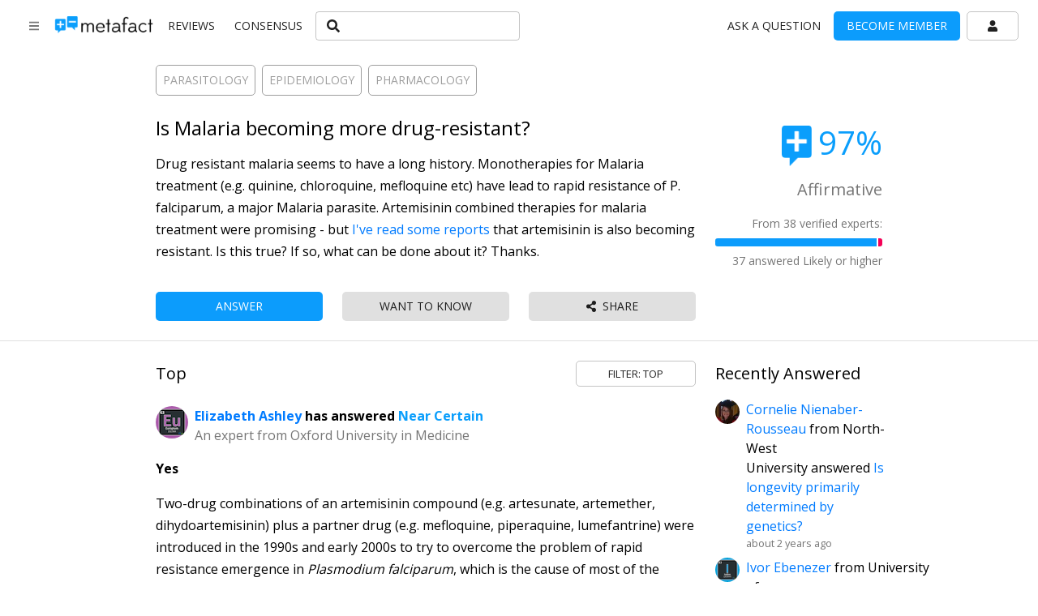

--- FILE ---
content_type: application/javascript
request_url: https://metafact.io/assets/packs/factchecks/show-90156f27c07beddefb5e.js
body_size: 15030
content:
!function(e){function t(t){for(var a,i,c=t[0],l=t[1],s=t[2],m=0,d=[];m<c.length;m++)i=c[m],r[i]&&d.push(r[i][0]),r[i]=0;for(a in l)Object.prototype.hasOwnProperty.call(l,a)&&(e[a]=l[a]);for(u&&u(t);d.length;)d.shift()();return o.push.apply(o,s||[]),n()}function n(){for(var e,t=0;t<o.length;t++){for(var n=o[t],a=!0,c=1;c<n.length;c++){var l=n[c];0!==r[l]&&(a=!1)}a&&(o.splice(t--,1),e=i(i.s=n[0]))}return e}var a={},r={39:0},o=[];function i(t){if(a[t])return a[t].exports;var n=a[t]={i:t,l:!1,exports:{}};return e[t].call(n.exports,n,n.exports,i),n.l=!0,n.exports}i.m=e,i.c=a,i.d=function(e,t,n){i.o(e,t)||Object.defineProperty(e,t,{enumerable:!0,get:n})},i.r=function(e){"undefined"!=typeof Symbol&&Symbol.toStringTag&&Object.defineProperty(e,Symbol.toStringTag,{value:"Module"}),Object.defineProperty(e,"__esModule",{value:!0})},i.t=function(e,t){if(1&t&&(e=i(e)),8&t)return e;if(4&t&&"object"==typeof e&&e&&e.__esModule)return e;var n=Object.create(null);if(i.r(n),Object.defineProperty(n,"default",{enumerable:!0,value:e}),2&t&&"string"!=typeof e)for(var a in e)i.d(n,a,function(t){return e[t]}.bind(null,a));return n},i.n=function(e){var t=e&&e.__esModule?function(){return e.default}:function(){return e};return i.d(t,"a",t),t},i.o=function(e,t){return Object.prototype.hasOwnProperty.call(e,t)},i.p="/assets/packs/";var c=window.webpackJsonp=window.webpackJsonp||[],l=c.push.bind(c);c.push=t,c=c.slice();for(var s=0;s<c.length;s++)t(c[s]);var u=l;o.push([872,0]),n()}({116:function(e,t,n){"use strict";var a=n(0),r=n.n(a),o=n(1),i=n.n(o),c=n(13),l=n.n(c),s=n(25),u=n(66),m=n(3),d=Object(s.a)(function(e){return{button:{marginRight:e.spacing(1),marginBottom:e.spacing(1),border:"1px solid ".concat(e.palette.grey[500]),color:e.palette.grey[500],"&:hover":{color:"#FFFFFF",backgroundColor:e.palette.grey[500]}},smallButton:{padding:"2px 4px",fontSize:"0.7rem"}}});function f(e){var t=d(),n=e.size,a=e.fields;return r.a.createElement(r.a.Fragment,null,a.map(function(e){return r.a.createElement(u.a,{key:e.id,color:"default",className:l()(t.button,(a={},o=t.smallButton,i="small"===n,o in a?Object.defineProperty(a,o,{value:i,enumerable:!0,configurable:!0,writable:!0}):a[o]=i,a)),size:n,onClick:function(){window.location.href=Object(m.w)(e.slug)}},e.name);var a,o,i}))}f.propTypes={size:i.a.string.isRequired,fields:i.a.array.isRequired},t.a=f},158:function(e,t,n){"use strict";var a=n(0),r=n.n(a),o=n(6),i=n.n(o),c=n(1),l=n.n(c),s=n(13),u=n.n(s),m=n(12),d=n(66),f=n(37),p=n(3);function h(e){return(h="function"==typeof Symbol&&"symbol"==typeof Symbol.iterator?function(e){return typeof e}:function(e){return e&&"function"==typeof Symbol&&e.constructor===Symbol&&e!==Symbol.prototype?"symbol":typeof e})(e)}function g(e,t,n){return t in e?Object.defineProperty(e,t,{value:n,enumerable:!0,configurable:!0,writable:!0}):e[t]=n,e}function b(e,t){for(var n=0;n<t.length;n++){var a=t[n];a.enumerable=a.enumerable||!1,a.configurable=!0,"value"in a&&(a.writable=!0),Object.defineProperty(e,a.key,a)}}function y(e){return(y=Object.setPrototypeOf?Object.getPrototypeOf:function(e){return e.__proto__||Object.getPrototypeOf(e)})(e)}function v(e,t){return(v=Object.setPrototypeOf||function(e,t){return e.__proto__=t,e})(e,t)}function E(e){if(void 0===e)throw new ReferenceError("this hasn't been initialised - super() hasn't been called");return e}i.a.defaults.headers.common.Accept="application/json";var w=function(e){function t(e){var n,a;return function(e,t){if(!(e instanceof t))throw new TypeError("Cannot call a class as a function")}(this,t),this,(n=!(a=y(t).call(this,e))||"object"!==h(a)&&"function"!=typeof a?E(this):a).state={followText:"User"===e.followedType?"Follow":"Want to know",unFollowText:"User"===e.followedType?"Unfollow":"Interested",isFollowing:!1,isProcessing:!0},n.handleFollow=n.handleFollow.bind(E(E(n))),n.handleUnFollow=n.handleUnFollow.bind(E(E(n))),n}var n,a;return function(e,t){if("function"!=typeof t&&null!==t)throw new TypeError("Super expression must either be null or a function");e.prototype=Object.create(t&&t.prototype,{constructor:{value:e,writable:!0,configurable:!0}}),t&&v(e,t)}(t,r.a.Component),n=t,(a=[{key:"componentDidMount",value:function(){var e=this,t=this.props,n=t.followedId,a=t.followedType;i()({method:"get",url:Object(p.B)(),params:{followed_type:a,followed_id:n},responseType:"json"}).then(function(t){e.setState({isFollowing:t.data,isProcessing:!1})})}},{key:"handleFollow",value:function(){var e=this,t=this.props,n=t.followedType,a=t.followedId,r=t.handleFollow;this.setState({isProcessing:!0}),i()({method:"post",url:Object(p.Z)(),data:{relationship:{followed_type:n,followed_id:a}},responseType:"json"}).then(function(){e.setState({isFollowing:!0,isProcessing:!1}),r()})}},{key:"handleUnFollow",value:function(){var e=this,t=this.props,n=t.followedType,a=t.followedId,r=t.handleUnFollow;this.setState({isProcessing:!0}),i()({method:"delete",url:Object(p.q)(),data:{relationship:{followed_type:n,followed_id:a}},responseType:"json"}).then(function(){e.setState({isFollowing:!1,isProcessing:!1}),r()})}},{key:"renderButtonText",value:function(){var e=this.state,t=e.isProcessing,n=e.isFollowing,a=e.followText,o=e.unFollowText,i=n?o:a;return t?r.a.createElement("span",null,r.a.createElement(f.a,{size:"small"}),i):i}},{key:"render",value:function(){var e=this.props,t=e.classes,n=e.fullWidth,a=e.currentUser,o=this.state,i=o.isProcessing,c=o.isFollowing,l=o.followText;return null!==a?r.a.createElement(d.a,{variant:c?"outlined":"contained",className:u()(g({},t.marginRight,!n)),color:"default",onClick:c?this.handleUnFollow:this.handleFollow,disabled:i,fullWidth:n},this.renderButtonText()):r.a.createElement(d.a,{variant:"contained",color:"default",className:u()(g({},t.marginRight,!n)),href:"/thinkable/signup",fullWidth:n},l)}}])&&b(n.prototype,a),t}();w.defaultProps={currentUser:null},w.propTypes={classes:l.a.object.isRequired,currentUser:l.a.object,followedId:l.a.number.isRequired,followedType:l.a.string.isRequired,handleFollow:l.a.func.isRequired,handleUnFollow:l.a.func.isRequired,fullWidth:l.a.bool.isRequired},t.a=Object(m.a)(function(e){return{marginRight:{marginRight:e.spacing(3)}}})(w)},164:function(e,t,n){"use strict";var a=n(0),r=n.n(a),o=n(13),i=n.n(o),c=n(1),l=n.n(c),s=n(25),u=n(4);function m(e,t,n){return t in e?Object.defineProperty(e,t,{value:n,enumerable:!0,configurable:!0,writable:!0}):e[t]=n,e}var d=Object(s.a)(function(e){return{root:{textAlign:"right"},scoreContainer:{display:"flex",alignItems:"center",justifyContent:"flex-end"},icon:{height:"50px",marginRight:e.spacing(1)},percentage:{fontSize:"2.5rem",marginBottom:e.spacing(1)},affirmative:{color:"#0a9efc"},negative:{color:"#d63230"},neutral:{color:"#6c757d"},status:{fontSize:"1.2rem",color:"#6c757d",marginBottom:e.spacing(1)},largeStatus:{fontSize:"1.7rem",color:"#6c757d",marginBottom:e.spacing(1)},paper:{padding:e.spacing(2)},scoreBarRoot:{height:"10px",backgroundColor:e.palette.grey[300],borderRadius:"0.2rem",display:"flex",marginTop:e.spacing(1),marginBottom:e.spacing(1)},affirmativeBar:{backgroundColor:e.palette.primary.main,height:"inherit",borderTopLeftRadius:"0.2rem",borderBottomLeftRadius:"0.2rem",borderRight:"2px solid #fff","&.full":{borderRight:"none",borderTopRightRadius:"0.2rem",borderBottomRightRadius:"0.2rem"}},uncertainBar:{backgroundColor:e.palette.grey[400],height:"inherit",borderRight:"2px solid #fff","&.full":{borderRight:"none",borderRadius:"0.2rem"},"&.noNegative":{borderRight:"none",borderTopRightRadius:"0.2rem",borderBottomRightRadius:"0.2rem"},"&.noAffirmative":{borderTopLeftRadius:"0.2rem",borderBottomLeftRadius:"0.2rem"}},negativeBar:{backgroundColor:e.palette.secondary.main,height:"inherit",borderTopRightRadius:"0.2rem",borderBottomRightRadius:"0.2rem","&.full":{borderTopLeftRadius:"0.2rem",borderBottomLeftRadius:"0.2rem"}},minExpertsRequiredBar:{backgroundColor:e.palette.primary.main,height:"inherit",borderTopLeftRadius:"0.2rem",borderBottomLeftRadius:"0.2rem",borderRight:"2px solid #fff"}}});function f(e){var t=d(),n=e.factcheck,a=n.yays_count+n.nays_count+n.uncertain_count,o=n.yays_count/a*100,c=n.uncertain_count/a*100,l=100-o-c,s=a/n.min_experts_required*100;return r.a.createElement("div",{className:t.root},0!==n.factcheck_status&&r.a.createElement("div",{className:t.scoreContainer},r.a.createElement("img",{src:function(){switch(n.factcheck_status){case 1:return"https://metafact-production.s3-us-west-2.amazonaws.com/assets/affirmative-icon-small.png";case 2:return"https://metafact-production.s3-us-west-2.amazonaws.com/assets/debatable-icon-small.png";case 3:return"https://metafact-production.s3-us-west-2.amazonaws.com/assets/negative-icon-small.png";default:return null}}(),className:t.icon,alt:"score icon"}),r.a.createElement("span",{className:i()(t.percentage,m({},t.affirmative,1===n.factcheck_status),m({},t.neutral,2===n.factcheck_status),m({},t.negative,3===n.factcheck_status))},"".concat(parseFloat(n.factcheck_score).toFixed(0),"%"))),r.a.createElement(u.a,{variant:"h6",color:"textSecondary",paragraph:!0},function(){switch(n.factcheck_status){case 0:return"No Consensus Yet";case 1:return"Affirmative";case 2:return"Uncertain";case 3:return"Negative";default:return null}}()),0===n.factcheck_status?r.a.createElement(r.a.Fragment,null,r.a.createElement(u.a,{variant:"caption",paragraph:!0},"Expert consensus not reached"),r.a.createElement("div",{className:t.scoreBarRoot},r.a.createElement("div",{className:i()(m({},t.minExpertsRequiredBar,0!==s)),style:{width:"".concat(s,"%")}})),r.a.createElement(u.a,{variant:"caption",paragraph:!0},n.min_experts_required-a," more experts needed to answer")):r.a.createElement(r.a.Fragment,null,r.a.createElement(u.a,{variant:"body2",color:"textSecondary"},"From ",a," verified experts:"),r.a.createElement("div",{className:t.scoreBarRoot},r.a.createElement("div",{className:i()(m({},t.affirmativeBar,0!==o),{full:100===o}),style:{width:"".concat(o,"%")}}),r.a.createElement("div",{className:i()(m({},t.uncertainBar,0!==c),{full:100===c},{noNegative:0===l},{noAffirmative:0===o}),style:{width:"".concat(c,"%")}}),r.a.createElement("div",{className:i()(m({},t.negativeBar,0!==l),{full:100===l}),style:{width:"".concat(l,"%")}})),2!==n.factcheck_status&&r.a.createElement(u.a,{variant:"body2",color:"textSecondary"},function(){var e=[n.yays_count,n.uncertain_count,n.nays_count],t=Math.max.apply(Math,e);switch(e.indexOf(t)){case 0:return"".concat(n.yays_count," answered Likely or higher");case 1:return"".concat(n.uncertain_count," answered Uncertain");case 2:return"".concat(n.nays_count," answered Unlikely or higher");default:return null}}())))}f.propTypes={factcheck:l.a.object.isRequired},t.a=f},166:function(e,t){},167:function(e,t){},168:function(e,t){},169:function(e,t){},170:function(e,t){},187:function(e,t,n){"use strict";var a=n(0),r=n.n(a),o=n(1),i=n.n(o),c=n(25),l=Object(c.a)(function(e){return{nearCertain:{color:"#0a9efc"},likely:{color:"#0a9efc",opacity:"0.8"},uncertain:{color:e.palette.grey[600]},unlikely:{color:"#d63230",opacity:"0.8"},extremelyUnlikely:{color:"#d63230"}}});function s(e){var t=e.choice,n=l();return r.a.createElement("span",{className:function(){switch(t){case 1:return n.nearCertain;case 2:return n.likely;case 3:return n.uncertain;case 4:return n.unlikely;case 5:return n.extremelyUnlikely;default:return null}}()},function(){switch(t){case 1:return"Near Certain";case 2:return"Likely";case 3:return"Uncertain";case 4:return"Unlikely";case 5:return"Extremely Unlikely";default:return null}}())}s.propTypes={choice:i.a.number.isRequired},t.a=s},189:function(e,t,n){"use strict";var a=n(0),r=n.n(a),o=n(25),i=n(4),c=n(88),l=n(37),s=n(6),u=n.n(s),m=n(3);function d(e,t){return function(e){if(Array.isArray(e))return e}(e)||function(e,t){var n=[],a=!0,r=!1,o=void 0;try{for(var i,c=e[Symbol.iterator]();!(a=(i=c.next()).done)&&(n.push(i.value),!t||n.length!==t);a=!0);}catch(e){r=!0,o=e}finally{try{a||null==c.return||c.return()}finally{if(r)throw o}}return n}(e,t)||function(){throw new TypeError("Invalid attempt to destructure non-iterable instance")}()}u.a.defaults.headers.common.Accept="application/json",u.a.defaults.headers.post["Content-Type"]="application/json",u.a.defaults.responseType="json";var f=Object(o.a)(function(e){return{root:{width:"100%"},answer:{display:"flex",justifyContent:"sapce-between",marginBottom:e.spacing(1)},avatar:{height:30,width:30,marginRight:"0.5rem"},timeStamp:{display:"block",fontSize:"0.8rem",color:e.palette.grey[600]}}});t.a=function(){var e=f(),t=d(Object(a.useState)("loading"),2),n=t[0],o=t[1],s=d(Object(a.useState)([]),2),p=s[0],h=s[1];return Object(a.useEffect)(function(){u()({method:"get",url:m.y}).then(function(e){h(e.data),o("doneLoading")})},[]),r.a.createElement("div",{className:e.root},r.a.createElement(i.a,{variant:"h6",paragraph:!0},"Recently Answered"),"loading"===n&&r.a.createElement(l.a,{size:"large"}),"doneLoading"===n&&0!==p.length&&r.a.createElement("div",null,p.map(function(t){return r.a.createElement("div",{key:t.id,className:e.answer},r.a.createElement(c.a,{src:t.user.profile_image_mini,className:e.avatar}),r.a.createElement("div",null,r.a.createElement(i.a,{variant:"body1"},r.a.createElement("a",{href:"/users/".concat(t.user.slug),target:"_blank",rel:"noopener noreferrer"},t.user.first_name," ",t.user.last_name)," from ",null!==t.user.organisation_id&&t.user.organisation.full_name," answered ",r.a.createElement("a",{href:"/factchecks/".concat(t.factcheck.to_param),target:"_blank",rel:"noopener noreferrer"},t.factcheck.question),r.a.createElement("span",{className:e.timeStamp},t.time_ago," ago"))))})))}},21:function(e,t,n){"use strict";var a=n(0),r=n.n(a),o=n(1),i=n.n(o),c=n(25),l=n(102),s=n(88),u=n(105),m=n(44),d=n(99),f=n(98),p=n(104),h=n(11),g=n(4),b=n(2),y=n(26),v=n(50),E=n(52),w=n(49),k=n(51),_=n(22);function x(){return(x=Object.assign||function(e){for(var t=1;t<arguments.length;t++){var n=arguments[t];for(var a in n)Object.prototype.hasOwnProperty.call(n,a)&&(e[a]=n[a])}return e}).apply(this,arguments)}var j=Object(c.a)(function(e){return{root:{display:"flex"},avatar:{height:"30px",width:"30px"},menuItem:{"&:focus":{backgroundColor:e.palette.grey[300],"& $icon":{color:e.palette.common.black}}},icon:{marginRight:e.spacing(2)},navLinkButton:{marginLeft:e.spacing(1)}}});function O(e){var t=e.currentUser,n=j(),o=function(e,t){return function(e){if(Array.isArray(e))return e}(e)||function(e,t){var n=[],a=!0,r=!1,o=void 0;try{for(var i,c=e[Symbol.iterator]();!(a=(i=c.next()).done)&&(n.push(i.value),!t||n.length!==t);a=!0);}catch(e){r=!0,o=e}finally{try{a||null==c.return||c.return()}finally{if(r)throw o}}return n}(e,t)||function(){throw new TypeError("Invalid attempt to destructure non-iterable instance")}()}(Object(a.useState)(null),2),i=o[0],c=o[1],O=Boolean(i),S=O?"user-dropdown":null;function C(){c(null)}return r.a.createElement(r.a.Fragment,null,r.a.createElement(l.a,{className:n.navLinkButton,"aria-describedby":S,onClick:function(e){c(i?null:e.currentTarget)},color:"inherit"},r.a.createElement(s.a,{alt:t.slug,src:t.profile_image_mini,className:n.avatar})),r.a.createElement(d.a,{placement:"bottom",open:O,anchorEl:i,transition:!0,disablePortal:!0},function(e){var a=e.TransitionProps;return r.a.createElement(f.a,x({},a,{timeout:350}),r.a.createElement(m.a,null,r.a.createElement(u.a,{onClickAway:C},r.a.createElement(p.a,null,99===t.user_type&&r.a.createElement(h.a,{className:n.menuItem,component:"a",href:"/admin"},r.a.createElement(b.a,{icon:w.faToolbox,className:n.icon}),r.a.createElement(g.a,{variant:"body1"},"Admin")),r.a.createElement(h.a,{className:n.menuItem,component:"a",href:"/users/".concat(t.slug)},r.a.createElement(b.a,{icon:v.faUserAlt,className:n.icon}),r.a.createElement(g.a,{variant:"body1"},"Profile")),r.a.createElement(h.a,{className:n.menuItem,component:"a",href:"/users/".concat(t.slug,"/my_questions")},r.a.createElement(b.a,{icon:k.faListAlt,className:n.icon}),r.a.createElement(g.a,{variant:"body1"},"Manage")),r.a.createElement(h.a,{className:n.menuItem,component:"a",href:"/users/".concat(t.slug,"/edit")},r.a.createElement(b.a,{icon:E.faCog,className:n.icon}),r.a.createElement(g.a,{variant:"body1"},"Setting")),2!==t.user_type&&r.a.createElement(h.a,{className:n.menuItem,component:"a",href:"/users/".concat(t.slug,"/upgrade_to_expert")},r.a.createElement(b.a,{icon:_.faUserGraduate,className:n.icon}),r.a.createElement(g.a,{variant:"body1"},"Upgrade to expert")),r.a.createElement(h.a,{className:n.menuItem,component:"a",href:"/logout"},r.a.createElement(b.a,{icon:y.faSignOutAlt,className:n.icon}),r.a.createElement(g.a,{variant:"body1"},"Logout"))))))}))}O.propTypes={currentUser:i.a.object.isRequired},t.a=O},214:function(e,t,n){"use strict";var a=n(0),r=n.n(a),o=n(1),i=n.n(o),c=n(66),l=n(2),s=n(208),u=n(37),m=n(6),d=n.n(m),f=n(3);function p(e,t){return function(e){if(Array.isArray(e))return e}(e)||function(e,t){var n=[],a=!0,r=!1,o=void 0;try{for(var i,c=e[Symbol.iterator]();!(a=(i=c.next()).done)&&(n.push(i.value),!t||n.length!==t);a=!0);}catch(e){r=!0,o=e}finally{try{a||null==c.return||c.return()}finally{if(r)throw o}}return n}(e,t)||function(){throw new TypeError("Invalid attempt to destructure non-iterable instance")}()}function h(e){var t=e.likableType,n=e.likableId,o=e.numLikes,i=e.currentUser,m=p(Object(a.useState)(o),2),h=m[0],g=m[1],b=p(Object(a.useState)(null),2),y=b[0],v=b[1],E=p(Object(a.useState)("none"),2),w=E[0],k=E[1];return Object(a.useEffect)(function(){null!==i&&(k("loading"),function(e,t){return d()({method:"get",url:f.e,params:{likable_id:e,likable_type:t}})}(n,t).then(function(e){v(e.data),k("none")}))},[]),null!==i?r.a.createElement(c.a,{variant:"contained",size:"small",color:"default",fullWidth:!0,disabled:"none"!==w,onClick:null!==y?function(){var e;k("processing"),(e=y.id,d()({method:"delete",url:f.r(e)})).then(function(){v(null),g(h-1),k("none")})}:function(){var e;k("processing"),(e=n,d()({method:"post",url:f.mb(e),data:{like:{likable_id:e,likable_type:"FactcheckAnswer"}}})).then(function(e){v(e.data),g(h+1),k("none")})}},"processing"===w?r.a.createElement(u.a,{size:"small"}):r.a.createElement(l.a,{icon:s.faCaretUp})," ",null!==y?"Upvoted":"Upvote"," ",h):r.a.createElement(c.a,{variant:"contained",size:"small",color:"default",fullWidth:!0,href:"/login"},r.a.createElement(l.a,{icon:s.faCaretUp})," ",null!==y?"Upvoted":"Upvote"," ",h)}d.a.defaults.headers.common.Accept="application/json",d.a.defaults.headers.post["Content-Type"]="application/json",d.a.defaults.responseType="json",h.defaultProps={currentUser:null},h.propTypes={likableType:i.a.string.isRequired,likableId:i.a.number.isRequired,numLikes:i.a.number.isRequired,currentUser:i.a.object},t.a=h},276:function(e,t,n){"use strict";var a=n(0),r=n.n(a),o=n(1),i=n.n(o),c=n(108),l=n.n(c),s=n(25),u=n(15),m=n(4),d=(n(363),n(158)),f=n(13),p=n.n(f),h=n(12),g=n(66),b=n(498),y=n(501),v=n(500);function E(e){return(E="function"==typeof Symbol&&"symbol"==typeof Symbol.iterator?function(e){return typeof e}:function(e){return e&&"function"==typeof Symbol&&e.constructor===Symbol&&e!==Symbol.prototype?"symbol":typeof e})(e)}function w(e,t,n){return t in e?Object.defineProperty(e,t,{value:n,enumerable:!0,configurable:!0,writable:!0}):e[t]=n,e}function k(e,t){for(var n=0;n<t.length;n++){var a=t[n];a.enumerable=a.enumerable||!1,a.configurable=!0,"value"in a&&(a.writable=!0),Object.defineProperty(e,a.key,a)}}function _(e){return(_=Object.setPrototypeOf?Object.getPrototypeOf:function(e){return e.__proto__||Object.getPrototypeOf(e)})(e)}function x(e,t){return(x=Object.setPrototypeOf||function(e,t){return e.__proto__=t,e})(e,t)}function j(e){if(void 0===e)throw new ReferenceError("this hasn't been initialised - super() hasn't been called");return e}var O=function(e){function t(e){var n,a;return function(e,t){if(!(e instanceof t))throw new TypeError("Cannot call a class as a function")}(this,t),this,(n=!(a=_(t).call(this,e))||"object"!==E(a)&&"function"!=typeof a?j(this):a).state={isUpgradeDialogOpen:!1},n.handleOpenUpgradeDialog=n.handleOpenUpgradeDialog.bind(j(j(n))),n.handleCloseUpgradeDialog=n.handleCloseUpgradeDialog.bind(j(j(n))),n}var n,a;return function(e,t){if("function"!=typeof t&&null!==t)throw new TypeError("Super expression must either be null or a function");e.prototype=Object.create(t&&t.prototype,{constructor:{value:e,writable:!0,configurable:!0}}),t&&x(e,t)}(t,r.a.Component),n=t,(a=[{key:"handleOpenUpgradeDialog",value:function(){this.setState({isUpgradeDialogOpen:!0})}},{key:"handleCloseUpgradeDialog",value:function(){this.setState({isUpgradeDialogOpen:!1})}},{key:"notLoggedIn",value:function(){var e=this.props,t=e.classes,n=e.marginRight,a=e.fullWidth;return r.a.createElement(g.a,{variant:"contained",color:"primary",href:"/expert_signup",fullWidth:a,className:p()(w({},t.marginRight,n))},"Answer")}},{key:"loggedIn",value:function(){var e=this.props.currentUser;return 2===e.user_type||3===e.user_type?this.expertOrPending():this.nonExpert()}},{key:"nonExpert",value:function(){var e=this.props,t=e.classes,n=e.marginRight,a=e.fullWidth,o=this.state.isUpgradeDialogOpen;return r.a.createElement(r.a.Fragment,null,r.a.createElement(g.a,{variant:"contained",color:"primary",onClick:this.handleOpenUpgradeDialog,fullWidth:a,className:p()(w({},t.marginRight,n))},"Answer"),r.a.createElement(b.a,{maxWidth:"sm",open:o,onClose:this.handleCloseUpgradeDialog,"aria-labelledby":"upgrade dialog"},r.a.createElement(v.a,null,"Only verified experts can answer questions. Email us at barry@metafact.io if you want to register as an expert to answer this."),r.a.createElement(y.a,null,r.a.createElement(g.a,{variant:"contained",onClick:this.handleCloseUpgradeDialog,color:"secondary"},"dismiss"))))}},{key:"expertOrPending",value:function(){var e=this.props,t=e.classes,n=e.marginRight,a=e.fullWidth,o=e.existingAnswer,i=e.factcheckId;return r.a.createElement(g.a,{variant:"contained",color:"primary",href:null!==o?"/factcheck_answers/".concat(o.id,"/edit"):"/factcheck_answers/new?factcheck_id=".concat(i),fullWidth:a,className:p()(w({},t.marginRight,n))},null!==o?r.a.createElement("span",null,"Edit Answer"):r.a.createElement("span",null,"Answer"))}},{key:"render",value:function(){return null!==this.props.currentUser?this.loggedIn():this.notLoggedIn()}}])&&k(n.prototype,a),t}();O.defaultProps={currentUser:null,existingAnswer:null},O.propTypes={classes:i.a.object.isRequired,currentUser:i.a.object,marginRight:i.a.bool.isRequired,fullWidth:i.a.bool.isRequired,existingAnswer:i.a.object,factcheckId:i.a.number.isRequired};var S=Object(h.a)(function(e){return{marginRight:{marginRight:e.spacing(3)}}})(O),C=n(164),R=n(116),T=n(499),N=n(895),U=n(893),A=n(945),I=n(937),P=n(88),F=n(2),B=n(313),q=n(314),z=n(248),L=n(117);function D(e){return(D="function"==typeof Symbol&&"symbol"==typeof Symbol.iterator?function(e){return typeof e}:function(e){return e&&"function"==typeof Symbol&&e.constructor===Symbol&&e!==Symbol.prototype?"symbol":typeof e})(e)}function W(e,t){for(var n=0;n<t.length;n++){var a=t[n];a.enumerable=a.enumerable||!1,a.configurable=!0,"value"in a&&(a.writable=!0),Object.defineProperty(e,a.key,a)}}function M(e){return(M=Object.setPrototypeOf?Object.getPrototypeOf:function(e){return e.__proto__||Object.getPrototypeOf(e)})(e)}function H(e,t){return(H=Object.setPrototypeOf||function(e,t){return e.__proto__=t,e})(e,t)}function G(e){if(void 0===e)throw new ReferenceError("this hasn't been initialised - super() hasn't been called");return e}var J=function(e){function t(e){var n,a;return function(e,t){if(!(e instanceof t))throw new TypeError("Cannot call a class as a function")}(this,t),this,(n=!(a=M(t).call(this,e))||"object"!==D(a)&&"function"!=typeof a?G(this):a).state={isDialogOpen:!1},n.handleOpen=n.handleOpen.bind(G(G(n))),n.handleClose=n.handleClose.bind(G(G(n))),n}var n,a;return function(e,t){if("function"!=typeof t&&null!==t)throw new TypeError("Super expression must either be null or a function");e.prototype=Object.create(t&&t.prototype,{constructor:{value:e,writable:!0,configurable:!0}}),t&&H(e,t)}(t,r.a.Component),n=t,(a=[{key:"handleOpen",value:function(){this.setState({isDialogOpen:!0})}},{key:"handleClose",value:function(){this.setState({isDialogOpen:!1})}},{key:"render",value:function(){var e=this.props,t=e.classes,n=e.iconOnly,a=e.fullWidth,o=this.state.isDialogOpen,i="https://www.facebook.com/sharer/sharer.php?u=".concat(window.location.href),c="http://twitter.com/share?text=&url=".concat(window.location.href,"&hashtags=metafact.io"),l="https://www.linkedin.com/shareArticle?mini=true&url=".concat(window.location.href,"&title=metafact.io&summary=&source=LinkedIn");return r.a.createElement(r.a.Fragment,null,r.a.createElement(g.a,{variant:"contained",onClick:this.handleOpen,fullWidth:a},r.a.createElement(F.a,{icon:B.faShareAlt}),!n&&r.a.createElement("span",null,"  share")),r.a.createElement(b.a,{onClose:this.handleClose,"aria-labelledby":"dialog-title",open:o},r.a.createElement("div",{className:t.dialogContainer},r.a.createElement(T.a,{id:"dialog-title"},"Share this factcheck"),r.a.createElement(N.a,null,r.a.createElement(U.a,{button:!0,onClick:function(){window.open(i,"fbShareWindow","height=450, width=550, top=".concat(window.height/2-275,", left=").concat(window.width/2-225,",toolbar=0, location=0, menubar=0, directories=0, scrollbars=0"))}},r.a.createElement(A.a,null,r.a.createElement(P.a,{className:t.facebookAvatar},r.a.createElement(F.a,{icon:z.faFacebookF}))),r.a.createElement(I.a,{primary:"Share on Facebook"})),r.a.createElement(U.a,{button:!0,onClick:function(){window.open(c,"fbShareWindow","height=450, width=550, top=".concat(window.height/2-275,", left=").concat(window.width/2-225,", toolbar=0, location=0, menubar=0, directories=0, scrollbars=0"))}},r.a.createElement(A.a,null,r.a.createElement(P.a,{className:t.twitterAvatar},r.a.createElement(F.a,{icon:L.faTwitter}))),r.a.createElement(I.a,{primary:"Share on Twitter"})),r.a.createElement(U.a,{button:!0,onClick:function(){window.open(l,"fbShareWindow","height=450, width=550, top=".concat(window.height/2-275,", left=").concat(window.width/2-225,", toolbar=0, location=0, menubar=0, directories=0, scrollbars=0"))}},r.a.createElement(A.a,null,r.a.createElement(P.a,{className:t.linkedinAvatar},r.a.createElement(F.a,{icon:q.faLinkedinIn}))),r.a.createElement(I.a,{primary:"Share on LinkedIn"}))))))}}])&&W(n.prototype,a),t}();J.propTypes={classes:i.a.object.isRequired,iconOnly:i.a.bool.isRequired,fullWidth:i.a.bool.isRequired};var Y=Object(h.a)(function(e){return{dialogContainer:{padding:e.spacing(3)},facebookAvatar:{borderColor:"#3B5998",backgroundColor:"#3B5998",color:"#ffffff"},twitterAvatar:{backgroundColor:"#1DA1F2",color:"#ffffff",borderColor:"#1DA1F2"},linkedinAvatar:{backgroundColor:"#0077B5",color:"#ffffff",borderColor:"#0077B5"}}})(J),K=n(3),Q=Object(s.a)(function(e){return{root:{marginTop:e.spacing(2)},fields:{marginBottom:e.spacing(2)},title:{color:"#000",marginBottom:e.spacing(2)},description:{fontWeight:400,marginBottom:e.spacing(3)},actionButtons:{flex:"0 0 auto",display:"flex",alignItems:"center"},statsContainer:{flex:"0 0 auto",display:"flex",alignItems:"center",float:"right"},citationsyLogo:{height:"16px",border:"1px solid ".concat(e.palette.grey[500]),borderRadius:"5px"},citationsyButton:{marginRight:e.spacing(3)},link:{color:"inherit","&:hover":{textDecoration:"underline"}}}});function V(e){var t=Q(),n=e.currentUser,a=e.factcheck,o=e.fields,i=(e.followersCount,e.existingAnswer),c=e.linkable;return r.a.createElement("div",{className:t.root},0!==o.length&&r.a.createElement("div",{className:t.fields},r.a.createElement(R.a,{fields:o,size:"medium"})),r.a.createElement(u.a,{container:!0,spacing:3},r.a.createElement(u.a,{item:!0,xs:12,sm:8,md:9},r.a.createElement(m.a,{variant:"h5",component:"h1",paragraph:!0},c?r.a.createElement("a",{href:K.t(a.to_param),className:t.link},a.question):r.a.createElement("span",null,a.question)),null!==a.description&&r.a.createElement("div",{className:t.description},r.a.createElement("div",{dangerouslySetInnerHTML:{__html:l()(a.description)}}))),r.a.createElement(u.a,{item:!0,xs:12,sm:4,md:3},r.a.createElement(C.a,{factcheck:a}))),r.a.createElement(u.a,{container:!0,spacing:3},r.a.createElement(u.a,{item:!0,xs:6,md:3},r.a.createElement(S,{currentUser:n,marginRight:!0,fullWidth:!0,existingAnswer:i,factcheckId:a.id})),r.a.createElement(u.a,{item:!0,xs:6,md:3},r.a.createElement(d.a,{currentUser:n,followedId:a.id,followedType:"Factcheck",fullWidth:!0,handleFollow:function(){},handleUnFollow:function(){}})),r.a.createElement(u.a,{item:!0,xs:6,md:3},r.a.createElement(Y,{fullWidth:!0,iconOnly:!1}))))}V.defaultProps={currentUser:null,fields:[],existingAnswer:null},V.propTypes={currentUser:i.a.object,factcheck:i.a.object.isRequired,fields:i.a.array,followersCount:i.a.number.isRequired,existingAnswer:i.a.object,linkable:i.a.bool.isRequired},t.a=V},277:function(e,t,n){"use strict";var a=n(0),r=n.n(a),o=n(1),i=n.n(o),c=n(25),l=n(66),s=n(88),u=n(4),m=n(103),d=n(119),f=n(939),p=n(2),h=n(217),g=n(37),b=n(6),y=n.n(b),v=n(3);function E(e,t){return function(e){if(Array.isArray(e))return e}(e)||function(e,t){var n=[],a=!0,r=!1,o=void 0;try{for(var i,c=e[Symbol.iterator]();!(a=(i=c.next()).done)&&(n.push(i.value),!t||n.length!==t);a=!0);}catch(e){r=!0,o=e}finally{try{a||null==c.return||c.return()}finally{if(r)throw o}}return n}(e,t)||function(){throw new TypeError("Invalid attempt to destructure non-iterable instance")}()}y.a.defaults.headers.common.Accept="application/json",y.a.defaults.headers.post["Content-Type"]="application/json",y.a.defaults.responseType="json";var w=Object(c.a)(function(e){return{root:{marginTop:e.spacing(3),border:"1px solid ".concat(e.palette.grey[400]),borderRadius:"0.3rem"},commentsContainer:{padding:e.spacing(3)},loadMoreContainer:{textAlign:"center"},divider:{marginTop:e.spacing(2)},comment:{paddingTop:e.spacing(2),"&:first-child":{paddingTop:0}},commentHeaderContainer:{display:"flex",alignItems:"center",justifyContent:"space-between",marginBottom:e.spacing(1)},commentUserContainer:{display:"flex",alignItems:"center"},commentUserAvatar:{flex:"0 0 auto",marginRight:e.spacing(2),height:"30px",width:"30px"}}});function k(e){var t=w(),n=e.answerId,o=e.currentUser,i=E(Object(a.useState)([]),2),c=i[0],l=i[1],s=E(Object(a.useState)(0),2),m=s[0],d=s[1],p=E(Object(a.useState)(!1),2),h=(p[0],p[1]),b=E(Object(a.useState)("none"),2),k=b[0],j=b[1];function O(e){var t=function(e){return function(e){if(Array.isArray(e)){for(var t=0,n=new Array(e.length);t<e.length;t++)n[t]=e[t];return n}}(e)||function(e){if(Symbol.iterator in Object(e)||"[object Arguments]"===Object.prototype.toString.call(e))return Array.from(e)}(e)||function(){throw new TypeError("Invalid attempt to spread non-iterable instance")}()}(c);t.splice(c.map(function(e){return e.id}).indexOf(e.id),1),l(t)}return Object(a.useEffect)(function(){var e;j("loading"),(e=n,y()({method:"get",url:v.u(e),params:{commentable_type:"FactcheckAnswer",commentable_id:e,offset:void 0}})).then(function(e){l(e.data),d(m+e.data.length),h(10===e.data.length),j("none")})},[]),r.a.createElement("div",{className:t.root},r.a.createElement("div",{className:t.commentsContainer},"loading"===k&&r.a.createElement(g.a,{size:"large"}),0===c.length&&"none"===k&&r.a.createElement(u.a,{variant:"body1",color:"textSecondary"},"Be the first one to join the discussion"),0!==c.length&&c.map(function(e){return r.a.createElement(_,{key:e.id,comment:e,currentUser:o,handleDeleteComment:O})}),r.a.createElement(f.a,{className:t.divider}),r.a.createElement(x,{currentUser:o,commentableId:n,handlePostComment:function(e){l([e].concat(c))}})))}function _(e){var t=w(),n=e.comment,o=e.currentUser,i=e.handleDeleteComment,c=E(Object(a.useState)("none"),2),m=c[0],d=c[1];return r.a.createElement("div",{className:t.comment},r.a.createElement("div",{className:t.commentHeaderContainer},r.a.createElement("div",{className:t.commentUserContainer},r.a.createElement(s.a,{src:n.user.profile_image_mini,className:t.commentUserAvatar}),r.a.createElement("div",null,r.a.createElement(u.a,{variant:"body2"},r.a.createElement("b",null,r.a.createElement("a",{href:"/users/".concat(n.user.slug),target:"_blank",rel:"noopener noreferrer"},n.user.first_name," ",n.user.last_name))),r.a.createElement(u.a,{variant:"body2",color:"textSecondary"},n.time_ago,"  ago"))),null!==o&&(n.user_id===o.id||99===o.user_type)&&r.a.createElement(l.a,{variant:"outlined",color:"secondary",size:"small",disabled:"deleting"===m,onClick:function(){var e;d("deleting"),(e=n.id,y()({method:"delete",url:v.n(e)})).then(function(){d("none"),i(n)})}},"deleting"===m&&r.a.createElement(g.a,{size:"small"}),r.a.createElement(p.a,{icon:h.faTrash}))),n.content.split("\n").map(function(e,t){return r.a.createElement(u.a,{variant:"body1",key:t},e)}))}function x(e){var t=w(),n=e.currentUser,o=e.commentableId,i=e.handlePostComment,c=E(Object(a.useState)(""),2),s=c[0],u=c[1],f=E(Object(a.useState)("none"),2),p=f[0],h=f[1];return r.a.createElement("form",{onSubmit:function(e){e.preventDefault(),h("processing"),function(e,t){return y()({method:"post",url:v.W(e),data:{comment:{content:t,commentable_id:e,commentable_type:"FactcheckAnswer"}}})}(o,s).then(function(e){u(""),i(e.data),h("none")})},className:t.commentFormRoot},r.a.createElement(m.a,{fullWidth:!0,margin:"normal"},r.a.createElement(d.a,{variant:"outlined",name:"comment",type:"text",multiline:!0,placeholder:"Your comment",value:s,disabled:null===n,onChange:function(e){return u(e.target.value)}})),r.a.createElement(m.a,{fullWidth:!0,margin:"normal"},r.a.createElement(l.a,{type:"submit",variant:"contained",color:"primary",size:"medium",disabled:"processing"===p||null===n},"processing"===p&&r.a.createElement(g.a,{size:"small"}),"Comment")))}k.defaultProps={currentUser:null},k.propTypes={currentUser:i.a.object,answerId:i.a.number.isRequired},_.defaultProps={currentUser:null},_.propTypes={currentUser:i.a.object,comment:i.a.object.isRequired,handleDeleteComment:i.a.func.isRequired},x.defaultProps={currentUser:null},x.propTypes={currentUser:i.a.object,commentableId:i.a.number.isRequired,handlePostComment:i.a.func.isRequired},t.a=k},3:function(e,t,n){"use strict";n.d(t,"H",function(){return a}),n.d(t,"b",function(){return r}),n.d(t,"d",function(){return o}),n.d(t,"I",function(){return i}),n.d(t,"a",function(){return c}),n.d(t,"g",function(){return l}),n.d(t,"k",function(){return s}),n.d(t,"ab",function(){return u}),n.d(t,"ib",function(){return m}),n.d(t,"hb",function(){return d}),n.d(t,"j",function(){return f}),n.d(t,"W",function(){return p}),n.d(t,"u",function(){return h}),n.d(t,"n",function(){return g}),n.d(t,"c",function(){return b}),n.d(t,"K",function(){return y}),n.d(t,"t",function(){return v}),n.d(t,"Y",function(){return E}),n.d(t,"V",function(){return w}),n.d(t,"p",function(){return k}),n.d(t,"z",function(){return _}),n.d(t,"A",function(){return x}),n.d(t,"D",function(){return j}),n.d(t,"X",function(){return O}),n.d(t,"U",function(){return S}),n.d(t,"o",function(){return C}),n.d(t,"y",function(){return R}),n.d(t,"w",function(){return T}),n.d(t,"v",function(){return N}),n.d(t,"C",function(){return U}),n.d(t,"fb",function(){return A}),n.d(t,"x",function(){return I}),n.d(t,"J",function(){return P}),n.d(t,"e",function(){return F}),n.d(t,"mb",function(){return B}),n.d(t,"r",function(){return q}),n.d(t,"m",function(){return z}),n.d(t,"eb",function(){return L}),n.d(t,"L",function(){return D}),n.d(t,"S",function(){return W}),n.d(t,"R",function(){return M}),n.d(t,"T",function(){return H}),n.d(t,"Z",function(){return G}),n.d(t,"q",function(){return J}),n.d(t,"B",function(){return Y}),n.d(t,"M",function(){return K}),n.d(t,"N",function(){return Q}),n.d(t,"F",function(){return V}),n.d(t,"E",function(){return Z}),n.d(t,"rb",function(){return X}),n.d(t,"nb",function(){return $}),n.d(t,"G",function(){return ee}),n.d(t,"lb",function(){return te}),n.d(t,"kb",function(){return ne}),n.d(t,"tb",function(){return ae}),n.d(t,"s",function(){return re}),n.d(t,"wb",function(){return oe}),n.d(t,"sb",function(){return ie}),n.d(t,"vb",function(){return ce}),n.d(t,"xb",function(){return le}),n.d(t,"ob",function(){return se}),n.d(t,"pb",function(){return ue}),n.d(t,"qb",function(){return me}),n.d(t,"ub",function(){return de}),n.d(t,"jb",function(){return fe}),n.d(t,"gb",function(){return pe}),n.d(t,"f",function(){return he}),n.d(t,"bb",function(){return ge}),n.d(t,"P",function(){return be}),n.d(t,"Q",function(){return ye}),n.d(t,"l",function(){return ve}),n.d(t,"O",function(){return Ee}),n.d(t,"db",function(){return we}),n.d(t,"cb",function(){return ke}),n.d(t,"h",function(){return _e}),n.d(t,"i",function(){return xe});var a="/home-feed",r="".concat("https://metafact.io","/about_us"),o="".concat("https://metafact.io","/blogs"),i="".concat("https://metafact.io","/how_it_works"),c="".concat("https://metafact.io","/experts"),l="".concat("https://metafact.io","/community_guidelines"),s="".concat("https://metafact.io","/contact_us"),u="".concat("https://metafact.io","/privacy_policy"),m="".concat("https://metafact.io","/terms_of_service"),d="".concat("https://metafact.io","/support_us"),f=function(){return"/contact_us/send_email"},p=function(e){return"/factcheck_answers/".concat(e,"/comments")},h=function(e){return"/factcheck_answers/".concat(e,"/comments")},g=function(e){return"/comments/".concat(e)},b="/factchecks/new",y=function(e){return"/factchecks/".concat(e,"/load_answers")},v=function(e){return"/factchecks/".concat(e)},E=function(){return"/factchecks"},w=function(e){return"/factchecks/".concat(e)},k=function(e){return"/factchecks/".concat(e)},_=function(){return"/factchecks/load_factchecks"},x="/factchecks/load_researcher_factchecks",j=function(){return"/factchecks/search_factchecks"},O=function(){return"/factcheck_answers"},S=function(e){return"/factcheck_answers/".concat(e)},C=function(e){return"/factcheck_answers/".concat(e)},R="/factcheck_answers/latest_answers",T=function(e){return"/scientific_fields/".concat(e)},N=function(){return"/scientific_fields/search"},U=function(e){return"/scientific_fields/".concat(e,"/load_factchecks")},A="/scientific_fields/search",I=function(e){return"/invites/".concat(e)},P=function(e){return"/invite_activations/".concat(e)},F="/likes/has_current_user_liked",B=function(e){return"/factcheck_answers/".concat(e,"/likes")},q=function(e){return"/likes/".concat(e)},z=function(){return"/newsletter_subscribers"},L="/organisations/search",D=function(e){return"/organisations/".concat(e,"/load_answers")},W="/password_resets/new",M="/password_resets",H="/password_resets/update",G=function(){return"/relationships"},J=function(){return"/relationships/delete"},Y=function(){return"/relationships/following"},K="/login",Q="/sessions",V=function(){return"/topics"},Z=function(e){return"/topics/".concat(e,"/load_factchecks")},X=function(e){return"/users/".concat(e,"/load_factchecks")},$=function(e){return"/users/".concat(e,"/activites")},ee=function(e){return"/users/".concat(e)},te=function(e){return"/users/".concat(e)},ne=function(e){return"/users/".concat(e,"/update_password")},ae="/users",re="/users/create_expert",oe=function(e){return"/users/".concat(e,"/upgrade_to_expert")},ie=function(e){return"/users/".concat(e,"/upgrade_to_expert")},ce=function(e){return"/users/".concat(e,"/update_organisation_email")},le=function(e){return"/users/".concat(e,"/verify_organisation_email")},se=function(e){return"/users/".concat(e,"/edit")},ue=function(e){return"/users/".concat(e,"/edit/email_preferences")},me=function(e){return"/users/".concat(e,"/edit/change_password")},de="/unsubscribes",fe="/unsubscribes",pe="/unsubscribes/delete",he="/memberships/checkout_new_hostedpage",ge="/memberships/retrieve_hostedpage",be=function(e){return"/memberships/success?hosted_page_id=".concat(e)},ye="/memberships/update_user_account",ve="/memberships",Ee="/memberships",we="/reviews",ke=function(e){return"/reviews/".concat(e)},_e="/consensus",xe=function(e){return"/consensus/".concat(e)}},30:function(e,t,n){"use strict";var a=n(0),r=n.n(a),o=n(1),i=n.n(o),c=n(25),l=n(89),s=Object(c.a)(function(e){return{toolbar:e.mixins.toolbar,root:(t={flexGrow:1},n=e.breakpoints.down("sm"),a={marginBottom:e.spacing(7)},n in t?Object.defineProperty(t,n,{value:a,enumerable:!0,configurable:!0,writable:!0}):t[n]=a,t)};var t,n,a});function u(e){var t=s(),n=e.children,a=e.fullWidth;return r.a.createElement("div",{className:t.root},!1===a?r.a.createElement(l.a,{maxWidth:"md"},r.a.createElement("div",{className:t.toolbar}),n):r.a.createElement(r.a.Fragment,null,r.a.createElement("div",{className:t.toolbar}),n))}u.propTypes={fullWidth:i.a.bool.isRequired,children:i.a.node.isRequired},t.a=u},31:function(e,t,n){"use strict";var a=n(0),r=n.n(a),o=n(1),i=n.n(o),c=n(97),l=n(106),s=Object(c.a)({palette:{primary:{main:"#0c9cfc",light:"#0cd8fc",contrastText:"#fff"}},typography:{useNextVariants:!0,fontFamily:"'Open sans', 'sans-serif'"},overrides:{MuiButton:{root:{borderRadius:"5px"},contained:{boxShadow:"none"}},MuiFormControl:{root:{zIndex:"auto"}},MuiOutlinedInput:{input:{padding:"14px 14px"}},MuiPrivateNotchedOutline:{root:{borderRadius:"5px"}}}});function u(e){var t=e.children;return r.a.createElement(l.a,{theme:s},t)}u.propTypes={children:i.a.array.isRequired},t.a=u},35:function(e,t,n){"use strict";var a=n(0),r=n.n(a),o=n(1),i=n.n(o),c=n(9),l=n(30),s=n(31),u=n(25),m=n(84),d=n(496),f=n(88),p=n(497),h=n(15),g=n(320),b=n(66),y=n(895),v=n(893),E=n(949),w=n(184),k=n(102),_=n(944),x=n(937),j=n(278),O=n(943),S=n(105),C=n(98),R=n(44),T=n(99),N=n(4),U=n(2),A=n(56),I=n(29),P=n(28),F=n(58),B=n(61),q=n(62),z=n(43),L=n(59),D=n(64),W=n(23),M=n(22),H=n(34),G=n(32),J=n(63),Y=n(20),K=n(33),Q=n(60),V=n(21),Z=n(12),X=n(119),$=n(224);function ee(e){var t=e.classes,n=function(e,t){return function(e){if(Array.isArray(e))return e}(e)||function(e,t){var n=[],a=!0,r=!1,o=void 0;try{for(var i,c=e[Symbol.iterator]();!(a=(i=c.next()).done)&&(n.push(i.value),!t||n.length!==t);a=!0);}catch(e){r=!0,o=e}finally{try{a||null==c.return||c.return()}finally{if(r)throw o}}return n}(e,t)||function(){throw new TypeError("Invalid attempt to destructure non-iterable instance")}()}(Object(a.useState)(""),2),o=n[0],i=n[1];return r.a.createElement("form",{onSubmit:function(e){e.preventDefault(),window.location.href="/factchecks/search?term=".concat(o)}},r.a.createElement(X.a,{variant:"outlined",name:"term",value:o,onChange:function(e){return i(e.target.value)},margin:"dense",className:t.formControl,InputProps:{startAdornment:r.a.createElement($.a,{position:"start"},r.a.createElement(U.a,{icon:Y.faSearch})),classes:{input:t.input}}}))}ee.propTypes={classes:i.a.object.isRequired};var te=Object(Z.a)(function(e){return{formControl:{marginTop:"4px"},input:(t={paddingTop:"8.5px",paddingBottom:"8.5px",transition:e.transitions.create("width"),width:"100%"},n=e.breakpoints.up("md"),a={width:200},n in t?Object.defineProperty(t,n,{value:a,enumerable:!0,configurable:!0,writable:!0}):t[n]=a,t)};var t,n,a})(ee),ne=n(3);function ae(){return(ae=Object.assign||function(e){for(var t=1;t<arguments.length;t++){var n=arguments[t];for(var a in n)Object.prototype.hasOwnProperty.call(n,a)&&(e[a]=n[a])}return e}).apply(this,arguments)}function re(e,t){return function(e){if(Array.isArray(e))return e}(e)||function(e,t){var n=[],a=!0,r=!1,o=void 0;try{for(var i,c=e[Symbol.iterator]();!(a=(i=c.next()).done)&&(n.push(i.value),!t||n.length!==t);a=!0);}catch(e){r=!0,o=e}finally{try{a||null==c.return||c.return()}finally{if(r)throw o}}return n}(e,t)||function(){throw new TypeError("Invalid attempt to destructure non-iterable instance")}()}function oe(e,t,n){return t in e?Object.defineProperty(e,t,{value:n,enumerable:!0,configurable:!0,writable:!0}):e[t]=n,e}var ie=Object(u.a)(function(e){var t;return{root:{zIndex:e.zIndex.drawer+1,transition:e.transitions.create("width"),backgroundColor:"#ffffff"},logo:{height:"32px",marginRight:e.spacing(1)},grow:{flexGrow:1},toolbar:e.mixins.toolbar,sectionDesktop:oe({display:"none"},e.breakpoints.up("md"),{display:"block"}),sectionMobile:oe({display:"inline"},e.breakpoints.up("md"),{display:"none"}),navLink:oe({marginRight:e.spacing(1)},e.breakpoints.down("sm"),{color:"rgba(0, 0, 0, 0.54)"}),drawerIcon:{fontSize:"0.875rem"},drawerPaper:{top:"64px",height:"auto"},search:(t={display:"none"},oe(t,e.breakpoints.up("md"),{display:"block"}),oe(t,"position","relative"),oe(t,"borderRadius",e.shape.borderRadius),oe(t,"border","1px solid ".concat(e.palette.grey[500])),oe(t,"&:hover",{backgroundColor:Object(m.c)(e.palette.grey[500],.25)}),oe(t,"marginRight",e.spacing(2)),oe(t,"marginLeft",0),oe(t,"width","100%"),oe(t,e.breakpoints.up("sm"),{marginLeft:e.spacing(3),width:"auto"}),t),searchForm:{position:"relative",borderRadius:"5px",border:"1px solid ".concat(e.palette.grey[500]),"&:hover":{backgroundColor:Object(m.c)(e.palette.grey[500],.25)},width:"100%"},searchIcon:{width:e.spacing(7),height:"100%",position:"absolute",pointerEvents:"none",display:"flex",alignItems:"center",justifyContent:"center",color:e.palette.grey[500]},inputRoot:{color:e.palette.grey[500]},inputInput:oe({padding:e.spacing(1,1,1,7),transition:e.transitions.create("width"),width:"100%"},e.breakpoints.up("md"),{width:200}),userIcon:{fontSize:"0.875rem"},userList:{width:"360"},bottomAppBar:{top:"auto",bottom:0,backgroundColor:"#FFFFFF"},bottomIcon:{color:"black",textAlign:"center"}}});function ce(e){var t=e.children,n=e.window,a=Object(O.a)({disableHysteresis:!0,threshold:0,target:n?n():void 0});return r.a.cloneElement(t,{elevation:a?4:0})}function le(e){var t=Object(u.a)(function(e){return{avatar:{backgroundColor:e.palette.grey[500]},icon:{fontSize:"1rem"}}})(),n=e.icon,a=e.url,o=e.primary,i=e.secondary;return r.a.createElement(v.a,{button:!0,component:"a",href:a},r.a.createElement(_.a,null,r.a.createElement(f.a,{className:t.avatar},r.a.createElement(U.a,{icon:n,className:t.icon}))),r.a.createElement(x.a,{primary:o,secondary:i}))}function se(){var e=ie(),t=re(Object(a.useState)(null),2),n=t[0],o=t[1],i=Boolean(n),c=i?"about-dropdown":null;function l(){o(null)}return r.a.createElement(r.a.Fragment,null,r.a.createElement(b.a,{variant:"outlined",size:"medium",onClick:function(e){o(n?null:e.currentTarget)},"aira-describedby":c,disableRipple:!1},r.a.createElement("span",null,r.a.createElement(U.a,{icon:W.faUser,className:e.drawerIcon}))),r.a.createElement(T.a,{placement:"bottom",open:i,anchorEl:n,transition:!0,disablePortal:!0},function(t){var n=t.TransitionProps;return r.a.createElement(C.a,ae({},n,{timeout:350}),r.a.createElement(R.a,null,r.a.createElement(S.a,{onClickAway:l},r.a.createElement(y.a,{className:e.userList},r.a.createElement(le,{icon:G.faUserPlus,url:"/signup",primary:"Sign Up",secondary:"create your metafact account"}),r.a.createElement(le,{icon:K.faSignInAlt,url:"/login",primary:"Login",secondary:"Access your metafact account"})))))}))}function ue(e){var t=ie(),n=e.currentUser,o=re(Object(a.useState)(""),2),i=o[0],c=o[1],l=re(Object(a.useState)(!1),2),s=l[0],u=l[1],m=re(Object(a.useState)(!1),2),f=m[0],_=m[1];function x(){u(!s)}function O(){_(!f)}return r.a.createElement("div",{className:t.grow},r.a.createElement(ce,e,r.a.createElement(d.a,{position:"fixed",className:t.root},r.a.createElement(p.a,null,r.a.createElement("div",null,r.a.createElement(k.a,{"aria-label":"open drawer",onClick:x},r.a.createElement(U.a,{icon:I.faBars,className:t.drawerIcon})),r.a.createElement(E.a,{open:s,onOpen:x,onClose:x},r.a.createElement("div",{className:t.mobileDrawerList},r.a.createElement(y.a,{style:{paddingTop:"0px"}},r.a.createElement(v.a,null,r.a.createElement("a",{href:"/"},r.a.createElement("img",{src:"https://metafact-production.s3-us-west-2.amazonaws.com/static/metafact-logo.png",className:t.logo,alt:"metafact logo"}))),r.a.createElement(g.a,{smUp:!0},r.a.createElement(v.a,null,r.a.createElement("div",{className:t.searchForm},r.a.createElement("form",{onSubmit:function(e){e.preventDefault(),window.location.href="/factchecks/search?term=".concat(i)}},r.a.createElement("div",{className:t.searchIcon},r.a.createElement(U.a,{icon:Y.faSearch})),r.a.createElement(j.a,{placeholder:"Search…",classes:{root:t.inputRoot,input:t.inputInput},onChange:function(e){return c(e.target.value)},inputProps:{"aria-label":"Search"}}))))),r.a.createElement(le,{icon:P.faInfoCircle,url:ne.b,primary:"About Us",secondary:"Learn more about us"}),r.a.createElement(le,{icon:F.faQuestionCircle,url:ne.I,primary:"How it works",secondary:"Learn how to do it"}),r.a.createElement(le,{icon:M.faUserGraduate,url:ne.a,primary:"Experts",secondary:"Learn more about our experts"}),r.a.createElement(le,{icon:H.faListUl,url:ne.g,primary:"Community Guidelines",secondary:"Rules about our community"}),r.a.createElement(le,{icon:L.faPenSquare,url:ne.k,primary:"Contact Us",secondary:"If you have any problem or feedback"}),r.a.createElement(le,{icon:Q.faDonate,url:ne.hb,primary:"Support us",secondary:"We need your support"}),r.a.createElement(le,{icon:B.faBlog,url:ne.d,primary:"Blogs",secondary:"Our offical blog"}),r.a.createElement(le,{icon:q.faUserShield,url:ne.ab,primary:"Privacy Policy",secondary:"Learn"}),r.a.createElement(le,{icon:J.faFileAlt,url:ne.ib,primary:"Terms of Service",secondary:"Terms of Service"}))))),r.a.createElement("a",{href:"/"},r.a.createElement("img",{src:"https://metafact-production.s3-us-west-2.amazonaws.com/static/metafact-logo.png",className:t.logo,alt:"metafact logo"})),r.a.createElement("div",{className:t.sectionDesktop},r.a.createElement(b.a,{href:ne.db,size:"medium",className:t.navLink},"Reviews"),r.a.createElement(b.a,{href:ne.h,size:"medium",className:t.navLink},"Consensus")),r.a.createElement(g.a,{smDown:!0},r.a.createElement(te,null)),r.a.createElement("div",{className:t.grow}),r.a.createElement("div",{className:t.sectionDesktop},r.a.createElement(b.a,{href:null!==n?ne.c:ne.M,size:"medium",className:t.navLink},"Ask a question"),null===n?r.a.createElement(r.a.Fragment,null,r.a.createElement(b.a,{variant:"contained",href:ne.O,className:t.navLink,color:"primary"},"Become member"),r.a.createElement(se,null)):r.a.createElement(r.a.Fragment,null,!1===n.is_member&&r.a.createElement(b.a,{variant:"contained",href:ne.O,className:t.navLink,color:"primary"},"Become member"),r.a.createElement(V.a,{currentUser:n}))),r.a.createElement("div",{className:t.sectionMobile},null===n?r.a.createElement("div",null,r.a.createElement(k.a,{"aria-label":"open drawer",onClick:O},r.a.createElement(U.a,{icon:W.faUser,className:t.drawerIcon})),r.a.createElement(w.a,{anchor:"right",open:f,onClose:O},r.a.createElement("div",{className:t.mobileDrawerList},r.a.createElement(y.a,{style:{paddingTop:"0px"}},r.a.createElement(v.a,{style:{justifyContent:"flex-end"}},r.a.createElement(k.a,{"aria-label":"close right drawer",onClick:O},r.a.createElement(U.a,{icon:A.faTimesCircle,style:{fontSize:"1rem"}}))),r.a.createElement(le,{icon:P.faInfoCircle,url:ne.O,primary:"Become a member",secondary:"Learn more about us"}),r.a.createElement(le,{icon:G.faUserPlus,url:"/signup",primary:"Sign Up",secondary:"create your metafact account"}),r.a.createElement(le,{icon:K.faSignInAlt,url:"/login",primary:"Login",secondary:"Access your metafact account"}))))):r.a.createElement(V.a,{currentUser:n}))))),r.a.createElement(g.a,{mdUp:!0},r.a.createElement(d.a,{position:"fixed",color:"primary",className:t.bottomAppBar},r.a.createElement(p.a,null,r.a.createElement(h.a,{container:!0},r.a.createElement(h.a,{item:!0,xs:!0},r.a.createElement("a",{href:"/",className:t.bottomIcon},r.a.createElement("div",null,r.a.createElement(U.a,{icon:H.faListUl})),r.a.createElement("div",{style:{lineHeight:"0"}},r.a.createElement(N.a,{variant:"caption"},"Latest")))),r.a.createElement(h.a,{item:!0,xs:!0},r.a.createElement("a",{href:ne.db,className:t.bottomIcon},r.a.createElement("div",null,r.a.createElement(U.a,{icon:D.faBook})),r.a.createElement("div",{style:{lineHeight:"0"}},r.a.createElement(N.a,{variant:"caption"},"Reviews")))),r.a.createElement(h.a,{item:!0,xs:!0},r.a.createElement("a",{href:ne.h,className:t.bottomIcon},r.a.createElement("div",null,r.a.createElement(U.a,{icon:z.faUserCheck})),r.a.createElement("div",{style:{lineHeight:"0"}},r.a.createElement(N.a,{variant:"caption"},"Consensus")))),null!==n&&r.a.createElement(h.a,{item:!0,xs:!0},r.a.createElement("a",{href:"/users/".concat(n.slug),className:t.bottomIcon},r.a.createElement("div",null,r.a.createElement(U.a,{icon:W.faUser})),r.a.createElement("div",{style:{lineHeight:"0"}},r.a.createElement(N.a,{variant:"caption"},"Me")))))))))}ce.propTypes={children:i.a.node.isRequired,window:i.a.func},le.defaultProps={secondary:null},le.propTypes={icon:i.a.object.isRequired,url:i.a.string.isRequired,primary:i.a.string.isRequired,secondary:i.a.string},ue.defaultProps={currentUser:null},ue.propTypes={currentUser:i.a.object};var me=ue;function de(e){var t=e.currentUser,n=e.children,a=e.fullWidth;return r.a.createElement(s.a,null,r.a.createElement(me,{currentUser:t}),r.a.createElement(l.a,{fullWidth:a},n),r.a.createElement(c.ToastContainer,{autoClose:3e3}))}de.defaultProps={currentUser:null},de.propTypes={fullWidth:i.a.bool.isRequired,children:i.a.node.isRequired,currentUser:i.a.object},t.a=de},363:function(e,t,n){e.exports=n.p+"_/assets/images/citationsy-icon-4349a014e131ab5ec05c0b8eb876bce5.png"},37:function(e,t,n){"use strict";var a=n(0),r=n.n(a),o=n(1),i=n.n(o),c=n(25),l=n(15),s=n(109),u=n(4),m=n(2),d=n(46),f=Object(c.a)(function(e){return{marginRight:{marginRight:e.spacing(1)},row:{padding:e.spacing(4)}}});function p(e){var t=f();return"small"===e.size?r.a.createElement(m.a,{className:t.marginRight,icon:d.faSpinner,spin:!0}):r.a.createElement(l.a,{container:!0,className:t.root},r.a.createElement(l.a,{item:!0,xs:12},r.a.createElement(l.a,{className:t.row,container:!0,spacing:3,alignItems:"center",direction:"row",justify:"center"},r.a.createElement(s.a,{color:"primary",size:32,className:t.marginRight}),r.a.createElement(u.a,{variant:"body1",color:"textSecondary"},"Loading..."))))}p.propTypes={size:i.a.string.isRequired},t.a=p},479:function(e,t,n){"use strict";Object.defineProperty(t,"__esModule",{value:!0});var a=[],r="M256 32C114.6 32 0 125.1 0 240c0 49.6 21.4 95 57 130.7C44.5 421.1 2.7 466 2.2 466.5c-2.2 2.3-2.8 5.7-1.5 8.7S4.8 480 8 480c66.3 0 116-31.8 140.6-51.4 32.7 12.3 69 19.4 107.4 19.4 141.4 0 256-93.1 256-208S397.4 32 256 32z";t.definition={prefix:"fas",iconName:"comment",icon:[512,512,a,"f075",r]},t.faComment=t.definition,t.prefix="fas",t.iconName="comment",t.width=512,t.height=512,t.ligatures=a,t.unicode="f075",t.svgPathData=r},872:function(e,t,n){"use strict";n.r(t);var a=n(0),r=n.n(a),o=n(17),i=n.n(o),c=n(1),l=n.n(c),s=n(25),u=n(89),m=n(15),d=n(320),f=n(939),p=n(35),h=n(276),g=n(4),b=n(495),y=n(11),v=n(66),E=n(118),w=n(2),k=n(479),_=n(88),x=n(214),j=n(277),O=n(187),S=n(13),C=n.n(S),R=n(108),T=n.n(R),N=n(222),U=n(12);function A(e){return(A="function"==typeof Symbol&&"symbol"==typeof Symbol.iterator?function(e){return typeof e}:function(e){return e&&"function"==typeof Symbol&&e.constructor===Symbol&&e!==Symbol.prototype?"symbol":typeof e})(e)}function I(e,t){for(var n=0;n<t.length;n++){var a=t[n];a.enumerable=a.enumerable||!1,a.configurable=!0,"value"in a&&(a.writable=!0),Object.defineProperty(e,a.key,a)}}function P(e){return(P=Object.setPrototypeOf?Object.getPrototypeOf:function(e){return e.__proto__||Object.getPrototypeOf(e)})(e)}function F(e,t){return(F=Object.setPrototypeOf||function(e,t){return e.__proto__=t,e})(e,t)}function B(e,t,n){return t in e?Object.defineProperty(e,t,{value:n,enumerable:!0,configurable:!0,writable:!0}):e[t]=n,e}var q=function(e){function t(e){var n;return function(e,t){if(!(e instanceof t))throw new TypeError("Cannot call a class as a function")}(this,t),(n=function(e,t){return!t||"object"!==A(t)&&"function"!=typeof t?function(e){if(void 0===e)throw new ReferenceError("this hasn't been initialised - super() hasn't been called");return e}(e):t}(this,P(t).call(this,e))).state={needToTruncate:!1},n}var n,a;return function(e,t){if("function"!=typeof t&&null!==t)throw new TypeError("Super expression must either be null or a function");e.prototype=Object.create(t&&t.prototype,{constructor:{value:e,writable:!0,configurable:!0}}),t&&F(e,t)}(t,r.a.Component),n=t,(a=[{key:"componentDidMount",value:function(){var e=this.props,t=e.answer,n=e.usingCSS;null!==t.description&&n?this.divElement.clientHeight>=400&&this.setState({needToTruncate:!0}):null!==t.description&&!1===n&&setTimeout(function(){window.dispatchEvent(new Event("resize"))},100)}},{key:"render",value:function(){var e=this,t=this.props,n=t.classes,a=t.answer,o=t.usingCSS,i=this.state.needToTruncate,c="/factcheck_answers/".concat(a.id);return null!==a.description&&(o?r.a.createElement("div",{className:n.marginBottom},r.a.createElement("div",{className:C()(n.CSSRoot,B({},n.TrauncateMask,i)),ref:function(t){e.divElement=t}},r.a.createElement("div",{style:{maxHeight:"600px",overflow:"hidden"},dangerouslySetInnerHTML:{__html:T()(a.description)}})),i&&r.a.createElement("div",{className:n.readFullAnswer},r.a.createElement(v.a,{variant:"outlined",color:"primary",size:"small",href:c,target:"_blank"},"Read Full Answer"))):r.a.createElement("div",{className:n.NonCSSRoot},r.a.createElement(N.a,{ref:function(t){e.truncate=t},lines:3,ellipsis:r.a.createElement("span",null,"... ",r.a.createElement("a",{href:c},"Read more"))},r.a.createElement("div",{dangerouslySetInnerHTML:{__html:T()(a.description)}}))))}}])&&I(n.prototype,a),t}();q.propTypes={classes:l.a.object.isRequired,answer:l.a.object.isRequired,usingCSS:l.a.bool.isRequired};var z=Object(U.a)(function(){var e;return{NonCSSRoot:{fontWeight:400,marginBottom:"1rem",cursor:"pointer"},CSSRoot:{fontFamily:"'Open sans', 'sans-serif'",fontWeight:400,maxHeight:"600px",wordBreak:"break-word"},marginBottom:{marginBottom:"1rem"},TrauncateMask:(e={position:"relative",transition:"max-height .32s cubic-bezier(.95,.05,.795,.035),-webkit-mask-size .22s cubic-bezier(.95,.05,.795,.035)"},B(e,"transition","mask-size .22s cubic-bezier(.95,.05,.795,.035),max-height .32s cubic-bezier(.95,.05,.795,.035)"),B(e,"transition","mask-size .22s cubic-bezier(.95,.05,.795,.035),max-height .32s cubic-bezier(.95,.05,.795,.035),-webkit-mask-size .22s cubic-bezier(.95,.05,.795,.035)"),B(e,"webkitMaskImage","linear-gradient(#1a1a1a calc(100% - 8rem),transparent calc(100% - 1rem))"),B(e,"maskImage","linear-gradient(#1a1a1a calc(100% - 8rem),transparent calc(100% - 1rem))"),B(e,"webkitMaskSize","100% 100%"),B(e,"maskSize","100% 100%"),e),readFullAnswer:{textAlign:"center"}}})(q);var L=Object(s.a)(function(e){return{root:{marginBottom:e.spacing(5)},expertContainer:{display:"flex",marginBottom:e.spacing(2)},expertAvatar:{flex:"0 0 auto",marginRight:"0.5rem"},expertDetail:{flex:"1 1 auto"},disclosure:{marginBottom:e.spacing(2)},commentButton:{color:e.palette.grey[500]},link:{color:"inherit","&:hover":{textDecoration:"underline"}}}});function D(e){var t=L(),n=e.answer,o=e.currentUser,i=function(e,t){return function(e){if(Array.isArray(e))return e}(e)||function(e,t){var n=[],a=!0,r=!1,o=void 0;try{for(var i,c=e[Symbol.iterator]();!(a=(i=c.next()).done)&&(n.push(i.value),!t||n.length!==t);a=!0);}catch(e){r=!0,o=e}finally{try{a||null==c.return||c.return()}finally{if(r)throw o}}return n}(e,t)||function(){throw new TypeError("Invalid attempt to destructure non-iterable instance")}()}(Object(a.useState)(!1),2),c=i[0],l=i[1];return r.a.createElement("div",{className:t.root},r.a.createElement("div",{className:t.expertContainer},r.a.createElement("div",{className:t.expertAvatar},r.a.createElement(_.a,{src:n.user.profile_image_mini})),r.a.createElement("div",{className:t.expertDetail},r.a.createElement(g.a,{variant:"body1"},r.a.createElement("b",null,r.a.createElement("a",{href:"/users/".concat(n.user.slug),target:"_blank",rel:"noopener noreferrer"},n.user.first_name," ",n.user.last_name)," has answered ",r.a.createElement(O.a,{choice:n.choice}))),r.a.createElement(g.a,{variant:"body1",color:"textSecondary"},"An expert",null!==n.user.organisation_id&&void 0!==n.user.organisation&&r.a.createElement("span",null," from ",r.a.createElement("a",{href:"/organisations/".concat(n.user.organisation.slug),className:t.link},n.user.organisation.full_name))," in ",n.user.scientific_fields_by_mapping.map(function(e,n){return r.a.createElement("a",{href:"/scientific_fields/".concat(e.slug),key:e.id,className:t.link},n?", ":"",e.name)})))),r.a.createElement(z,{answer:n,usingCSS:!0}),null!==n.disclosure&&r.a.createElement("div",{className:t.disclosure},r.a.createElement(g.a,{variant:"body1"},r.a.createElement("b",null,r.a.createElement("i",null,"Disclosure:"))),r.a.createElement(g.a,{variant:"body1"},n.disclosure)),r.a.createElement(g.a,{variant:"body1",color:"textSecondary",paragraph:!0},r.a.createElement("b",null,"Answered ",n.time_ago," ago")),r.a.createElement(m.a,{container:!0,spacing:3},r.a.createElement(m.a,{item:!0,xs:6,md:3},r.a.createElement(x.a,{numLikes:n.likes_count,currentUser:o,likableType:"FactcheckAnswer",likableId:n.id})),r.a.createElement(m.a,{item:!0,xs:6,md:3},r.a.createElement(v.a,{size:"small",onClick:function(){l(!c)}},r.a.createElement(w.a,{icon:k.faComment})," Comments (",n.comments_count,")"))),c&&r.a.createElement(j.a,{answerId:n.id,currentUser:o}))}D.defaultProps={currentUser:null},D.propTypes={currentUser:l.a.object,answer:l.a.object.isRequired};var W=D,M=n(37),H=n(6),G=n.n(H),J=n(3);function Y(e,t,n){return G()({method:"get",url:J.K(e),params:{filter:t,offset:n}})}function K(e,t){return function(e){if(Array.isArray(e))return e}(e)||function(e,t){var n=[],a=!0,r=!1,o=void 0;try{for(var i,c=e[Symbol.iterator]();!(a=(i=c.next()).done)&&(n.push(i.value),!t||n.length!==t);a=!0);}catch(e){r=!0,o=e}finally{try{a||null==c.return||c.return()}finally{if(r)throw o}}return n}(e,t)||function(){throw new TypeError("Invalid attempt to destructure non-iterable instance")}()}G.a.defaults.headers.common.Accept="application/json",G.a.defaults.headers.post["Content-Type"]="application/json",G.a.defaults.responseType="json";var Q=Object(s.a)(function(e){return{root:{backgroundColor:"#fff"},filter:{marginBottom:e.spacing(3)},noContent:{padding:e.spacing(5),textAlign:"center",color:e.palette.grey[500]}}});function V(e){var t=e.factcheck,n=e.currentUser,o=K(Object(a.useState)("Top"),2),i=o[0],c=o[1],l=K(Object(a.useState)(0),2),s=l[0],u=l[1],d=K(Object(a.useState)([]),2),f=d[0],p=d[1],h=K(Object(a.useState)(""),2),b=h[0],y=h[1],v=K(Object(a.useState)(!1),2),w=v[0],k=v[1];return Object(a.useEffect)(function(){y("loading"),Y(t.id,i,s).then(function(e){p(e.data),u(e.data.length),k(20===e.data.length),y("doneLoading")})},[]),r.a.createElement(r.a.Fragment,null,r.a.createElement(m.a,{container:!0,spacing:3},r.a.createElement(m.a,{item:!0,xs:8,md:9},r.a.createElement(g.a,{variant:"h6"},i)),r.a.createElement(m.a,{item:!0,xs:4,md:3},r.a.createElement(Z,{filter:"Top",handleFilterChange:function(e){c(e),y("loading"),u(0),p([]),Y(t.id,e,0).then(function(e){p(e.data),u(e.data.length),k(20===e.data.length),y("doneLoading")})}}))),"loading"===b&&r.a.createElement(M.a,{size:"large"}),0!==f.length&&r.a.createElement(r.a.Fragment,null,f.map(function(e){return r.a.createElement(W,{key:e.id,answer:e,currentUser:n})})),"doneLoading"===b&&0===f.length&&r.a.createElement(g.a,{variant:"body1",color:"textSecondary",paragraph:!0},"No expert answers yet. Be the first one to verify facts!"),"loadingMore"===b?r.a.createElement(M.a,{size:"large"}):r.a.createElement(E.a,{onEnter:function(){w&&(y("loadingMore"),Y(t.id,i,s).then(function(e){p(f.concat(e.data)),u(s+e.data.length),k(20===e.data.length),y("doneLoading")}))}}))}function Z(e){var t=Q(),n=e.handleFilterChange,o=K(Object(a.useState)(null),2),i=o[0],c=o[1],l=K(Object(a.useState)(1),2),s=l[0],u=l[1],m=["Filter","Top","Yes","Neutral","No"];return r.a.createElement("div",{className:t.filter},r.a.createElement(v.a,{variant:"outlined",size:"small",color:"default",fullWidth:!0,"aria-haspopup":"true","aria-controls":"lock-menu",onClick:function(e){c(e.currentTarget)}},"Filter: ",m[s]),r.a.createElement(b.a,{id:"lock-menu",anchorEl:i,keepMounted:!0,open:Boolean(i),onClose:function(){c(null)}},m.map(function(e,t){return r.a.createElement(y.a,{key:e,disabled:0===t,selected:t===s,onClick:function(e){return u(a=t),n(m[a]),void c(null);var a}},e)})))}V.defaultProps={currentUser:null},V.propTypes={currentUser:l.a.object,factcheck:l.a.object.isRequired},Z.propTypes={handleFilterChange:l.a.func.isRequired};var X=V,$=n(189),ee=Object(s.a)(function(e){return{pendingMessage:{padding:e.spacing(3)},divider:{marginTop:e.spacing(3),marginBottom:e.spacing(3)}}});function te(e){var t=ee(),n=e.factcheck,a=e.currentUser,o=e.fields,i=e.followerCount,c=e.existingAnswer;return r.a.createElement(p.a,{currentUser:a,fullWidth:!0},r.a.createElement(u.a,{maxWidth:"md"},r.a.createElement(h.a,{factcheck:n,fields:o,currentUser:a,followersCount:i,existingAnswer:c,linkable:!1,answerPage:!1})),r.a.createElement(f.a,{className:t.divider}),r.a.createElement(u.a,{maxWidth:"md"},r.a.createElement(m.a,{container:!0,spacing:3},r.a.createElement(m.a,{item:!0,xs:12,sm:8,md:9},r.a.createElement(X,{factcheck:n,currentUser:a})),r.a.createElement(d.a,{only:"xs"},r.a.createElement(m.a,{item:!0,xs:12,sm:4,md:3},r.a.createElement($.a,null))))))}te.defaultProps={currentUser:null,existingAnswer:null},te.propTypes={factcheck:l.a.object.isRequired,currentUser:l.a.object,fields:l.a.array.isRequired,followerCount:l.a.number.isRequired,existingAnswer:l.a.object},document.addEventListener("DOMContentLoaded",function(){var e=document.getElementById("factcheck-show"),t=JSON.parse(e.getAttribute("data"));i.a.render(r.a.createElement(te,t),e)})}});